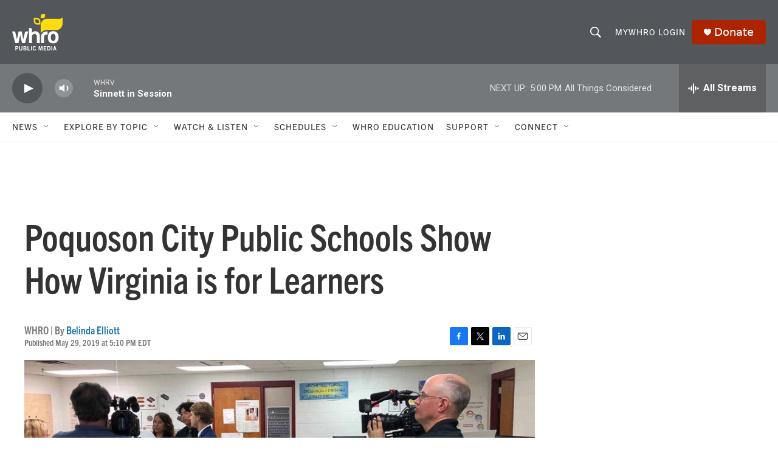

--- FILE ---
content_type: text/html; charset=utf-8
request_url: https://www.google.com/recaptcha/api2/aframe
body_size: 263
content:
<!DOCTYPE HTML><html><head><meta http-equiv="content-type" content="text/html; charset=UTF-8"></head><body><script nonce="v2r7sgw0trMeimbClY64dA">/** Anti-fraud and anti-abuse applications only. See google.com/recaptcha */ try{var clients={'sodar':'https://pagead2.googlesyndication.com/pagead/sodar?'};window.addEventListener("message",function(a){try{if(a.source===window.parent){var b=JSON.parse(a.data);var c=clients[b['id']];if(c){var d=document.createElement('img');d.src=c+b['params']+'&rc='+(localStorage.getItem("rc::a")?sessionStorage.getItem("rc::b"):"");window.document.body.appendChild(d);sessionStorage.setItem("rc::e",parseInt(sessionStorage.getItem("rc::e")||0)+1);localStorage.setItem("rc::h",'1769974979019');}}}catch(b){}});window.parent.postMessage("_grecaptcha_ready", "*");}catch(b){}</script></body></html>